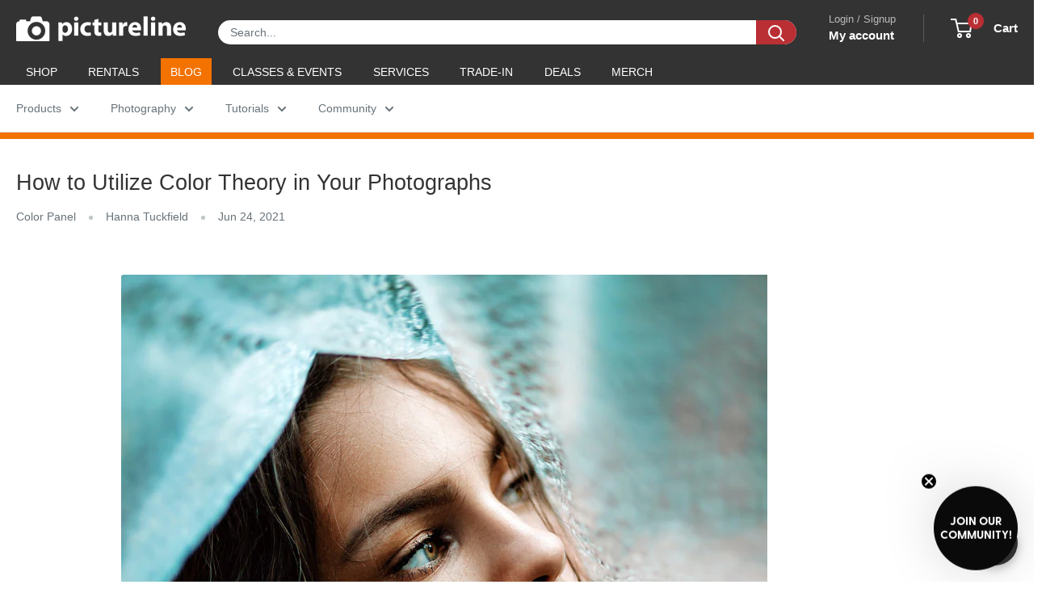

--- FILE ---
content_type: text/html; charset=utf-8
request_url: https://sapi.negate.io/script
body_size: -382
content:
YTxlb4kg8gfHBp5v13DzrOGLWPKS3mZ+0qiDEoXjB0ZSSSSU3yJojVPpa3zGZsymI1SsKGgSq5kPAIucmgwNDk0=

--- FILE ---
content_type: text/css
request_url: https://www.pictureline.com/cdn/shop/t/217/assets/boost-sd-custom.css?v=1769015336173
body_size: -691
content:
/*# sourceMappingURL=/cdn/shop/t/217/assets/boost-sd-custom.css.map?v=1769015336173 */


--- FILE ---
content_type: text/javascript
request_url: https://www.pictureline.com/cdn/shop/t/217/assets/boost-sd-custom.js?v=1769015336173
body_size: 16
content:
const updateProductItem3=componentRegistry=>{console.log(componentRegistry),componentRegistry.useComponentPlugin("ProductItem",{name:"customize product card",enabled:!0,apply:()=>({afterRender(element){try{let productData=element.getParams()?.props?.product||element.getParams()?.props?.productData||element.getParams()?.props?.data,productItem=document.querySelector('[data-product-id="'+productData.id+'"]');if(!productItem||productData.vendor!=="Profoto")return;let button;productItem.querySelector(".boost-sd__product-price")&&(productData.tags.includes("call-to-order")&&!productItem.querySelector(".boost-sd__product-price .button")?(button='<a href="tel:8007488200" class="button button--grey button--full" style="margin-top: 12px;">Call to Order!</a>',productItem.querySelector(".boost-sd__product-price").insertAdjacentHTML("beforeend",button)):productData.tags.inclues("book-a-demo")&&!productItem.querySelector(".boost-sd__product-price .button")&&(button='<a href="mailto:dave@pictureline.com" class="button button--grey button--full" style="margin-top: 12px;"> Book a Demo! </a>',productItem.querySelector(".boost-sd__product-price").insertAdjacentHTML("beforeend",button)))}catch(e){console.error("Error customizing product card",e)}}})})};window.__BoostCustomization__=(window.__BoostCustomization__??[]).concat([updateProductItem3]);
//# sourceMappingURL=/cdn/shop/t/217/assets/boost-sd-custom.js.map?v=1769015336173
